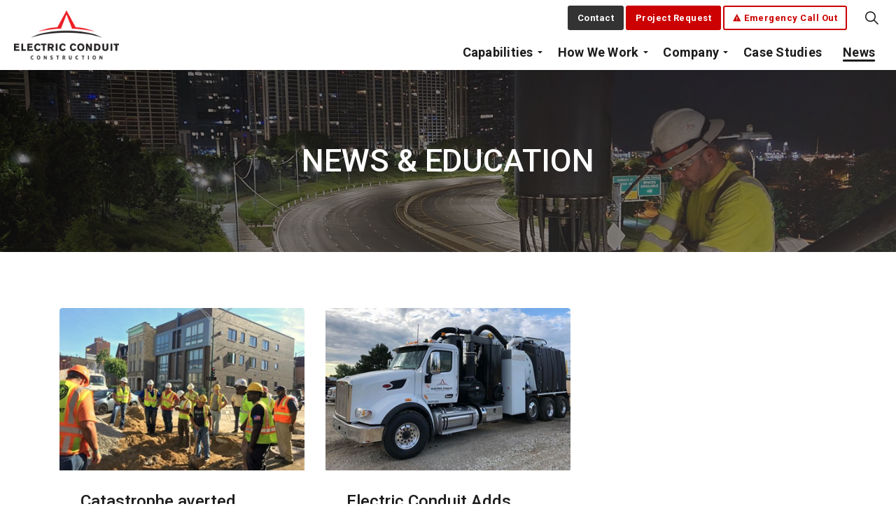

--- FILE ---
content_type: text/html; charset=utf-8
request_url: https://www.electricconduitconstruction.com/news/?page=5
body_size: 13303
content:

<!DOCTYPE html>
<html dir="ltr" lang="en" class="no-js usn">
<head>
            <!-- Google Tag Manager -->
        <link rel="dns-prefetch" href="//www.googletagmanager.com">


    <!-- Google Fonts -->
<link rel="dns-prefetch" href="//fonts.googleapis.com">
<link rel="dns-prefetch" href="//fonts.gstatic.com">
    

    <meta charset="utf-8">
    <meta name="viewport" content="width=device-width, initial-scale=1, shrink-to-fit=no, maximum-scale=2">
        <link rel="canonical" href="https://www.electricconduitconstruction.com/news/" />
    <title>News | Electric Conduit Construction</title>
    <meta name="description" content="">
            <link rel="alternate" href="https://www.electricconduitconstruction.com/news/" hreflang="en-us" />
    <meta name="twitter:card" content="summary_large_image" />
    <meta property="og:type" content="website">
    <meta property="og:title" content="News | Electric Conduit Construction" />
    <meta property="og:image" content="https://www.electricconduitconstruction.com/media/xlmalu35/ecc-logo.png" />
    <meta property="og:url" content="https://www.electricconduitconstruction.com/news/" />
    <meta property="og:description" content="" />
    <meta property="og:site_name" content="Electric Conduit Construction" />
    <meta name="robots" content="index,follow">

    
<link href="/DependencyHandler.axd?s=[base64]&amp;t=Css&amp;cdv=412915917" media="screen" type="text/css" rel="stylesheet"/><link href="/DependencyHandler.axd?s=[base64]&amp;t=Css&amp;cdv=412915917" media="screen" type="text/css" rel="stylesheet"/><link href="/DependencyHandler.axd?s=[base64]&amp;t=Css&amp;cdv=412915917" media="screen and (min-width:0) and (max-width:991px)" type="text/css" rel="stylesheet"/><link href="/DependencyHandler.axd?s=[base64]&amp;t=Css&amp;cdv=412915917" media="screen and (min-width:992px)" type="text/css" rel="stylesheet"/><link href="/css/uskinned/generated/0d34086f-e3f7-4768-848a-109349620970.css?version=637907482409730000" media="screen" type="text/css" rel="stylesheet"/><link href="/DependencyHandler.axd?s=L2Nzcy91c2tpbm5lZC9wcmludC5jc3M7&amp;t=Css&amp;cdv=412915917" media="print" type="text/css" rel="stylesheet"/>

            <link rel="shortcut icon" href="/media/dwsbmikd/1519911144027.jpg?width=32&height=32" type="image/jpg">
        <link rel="apple-touch-icon" sizes="57x57" href="/media/dwsbmikd/1519911144027.jpg?width=57&height=57">
        <link rel="apple-touch-icon" sizes="60x60" href="/media/dwsbmikd/1519911144027.jpg?width=60&height=60">
        <link rel="apple-touch-icon" sizes="72x72" href="/media/dwsbmikd/1519911144027.jpg?width=72&height=72">
        <link rel="apple-touch-icon" sizes="76x76" href="/media/dwsbmikd/1519911144027.jpg?width=76&height=76">
        <link rel="apple-touch-icon" sizes="114x114" href="/media/dwsbmikd/1519911144027.jpg?width=114&height=114">
        <link rel="apple-touch-icon" sizes="120x120" href="/media/dwsbmikd/1519911144027.jpg?width=120&height=120">
        <link rel="apple-touch-icon" sizes="144x144" href="/media/dwsbmikd/1519911144027.jpg?width=144&height=144">
        <link rel="apple-touch-icon" sizes="152x152" href="/media/dwsbmikd/1519911144027.jpg?width=152&height=152">
        <link rel="apple-touch-icon" sizes="180x180" href="/media/dwsbmikd/1519911144027.jpg?width=180&height=180">
        <link rel="icon" type="image/png" href="/media/dwsbmikd/1519911144027.jpg?width=16&height=16" sizes="16x16">
        <link rel="icon" type="image/png" href="/media/dwsbmikd/1519911144027.jpg?width=32&height=32" sizes="32x32">
        <link rel="icon" type="image/png" href="/media/dwsbmikd/1519911144027.jpg?width=96&height=96" sizes="96x96">
        <link rel="icon" type="image/png" href="/media/dwsbmikd/1519911144027.jpg?width=192&height=192" sizes="192x192">
        <meta name="msapplication-square70x70logo" content="/media/dwsbmikd/1519911144027.jpg?width=70&height=70" />
        <meta name="msapplication-square150x150logo" content="/media/dwsbmikd/1519911144027.jpg?width=150&height=150" />
        <meta name="msapplication-wide310x150logo" content="/media/dwsbmikd/1519911144027.jpg?width=310&height=150" />
        <meta name="msapplication-square310x310logo" content="/media/dwsbmikd/1519911144027.jpg?width=310&height=310" />


    

            <!-- Google Tag Manager -->
        <script>
        (function(w,d,s,l,i){w[l]=w[l]||[];w[l].push({'gtm.start':
        new Date().getTime(),event:'gtm.js'});var f=d.getElementsByTagName(s)[0],
        j=d.createElement(s),dl=l!='dataLayer'?'&l='+l:'';j.async=true;j.src=
        'https://www.googletagmanager.com/gtm.js?id='+i+dl;f.parentNode.insertBefore(j,f);
        })(window,document,'script','dataLayer','GTM-TF2VPNM');</script>
        <!-- End Google Tag Manager -->


</head>
<body 
    

 class="body-bg body-bg-solid header-14-lg header-01-sm show_header-on-scroll-lg show_header-on-scroll-sm directional-icons-triangle     has-heading-seperator-below          content-underline-link-hover     "

>


            <!-- Google Tag Manager (noscript) -->
        <noscript>
            <iframe src="https://www.googletagmanager.com/ns.html?id=GTM-TF2VPNM"
                    height="0" width="0" style="display:none;visibility:hidden"></iframe>
        </noscript>
        <!-- End Google Tag Manager (noscript) -->



    <!-- Skip to content -->
    <a class="skip-to-content sr-only sr-only-focusable" href="#site-content">Skip to main content</a>
    <!--// Skip to content -->
    <!-- Site -->
    <div id="site">

        <!-- Header -->
            <header id="site-header" class="header-bg header-bg-solid">
        <div class="container-fluid">

            <div class="row">

                    <div id="logo" >
        <a href="/" title="Electric Conduit Construction">
                    <picture>
                        <source type="image/webp" data-srcset="/media/lblfamca/electric-conduit-logo.png?format=webp">
                        <img src="/media/lblfamca/electric-conduit-logo.png" alt="">
                    </picture>
            <span>Electric Conduit Construction</span>
        </a>
    </div>




                <!-- Expand -->
                <button id="burgerNavStyle" class="expand-header expand-3-bars expand-even-lines expand-active-cross" data-toggle="collapse" type="button" aria-expanded="false" aria-label="Expand Header Button">
                    <span>Menu</span>
                </button>
                <!--// Expand -->

                <!-- Main navigation -->
                        <nav aria-label="Main Navigation" class="main nav-dropdown navigation-dropdown-bg-solid">
                    <ul >
                    <li  class="has-child ">
                        <span><a href="/capabilities/"  >Capabilities</a></span>
        <ul >
                    <li  class="no-child ">
                        <span><a href="/capabilities/overhead-utility-construction/"  >Overhead Utility Construction</a></span>
                    </li>
                    <li  class="no-child ">
                        <span><a href="/capabilities/underground-utility-construction/"  >Underground Utility Construction</a></span>
                    </li>
                    <li  class="no-child ">
                        <span><a href="/capabilities/civil/"  >Civil</a></span>
                    </li>
                    <li  class="no-child ">
                        <span><a href="/capabilities/fiber-das-small-cell/"  >OSP-ISP Fiber/DAS/Small Cell</a></span>
                    </li>
                    <li  class="no-child ">
                        <span><a href="/capabilities/horizontal-directional-drilling/"  >Horizontal Directional Drilling</a></span>
                    </li>
                    <li  class="no-child ">
                        <span><a href="/capabilities/intelligent-transportation-systems/"  >Intelligent Transportation Systems</a></span>
                    </li>
                    <li  class="no-child ">
                        <span><a href="/capabilities/emergency-call-out-services/"  >Emergency Call Out Services</a></span>
                    </li>
                    <li  class="no-child ">
                        <span><a href="/capabilities/maintenance-programs/"  >Maintenance Programs</a></span>
                    </li>
        </ul>
                    </li>
                    <li  class="has-child ">
                        <span><a href="/how-we-work/"  >How We Work</a></span>
        <ul >
                    <li  class="no-child ">
                        <span><a href="/how-we-work/safety/"  >Safety</a></span>
                    </li>
                    <li  class="no-child ">
                        <span><a href="/how-we-work/qualifications/"  >Qualifications</a></span>
                    </li>
                    <li  class="no-child ">
                        <span><a href="/how-we-work/community-support/"  >Community Support</a></span>
                    </li>
        </ul>
                    </li>
                    <li  class="has-child ">
                        <span><a href="/company/"  >Company</a></span>
        <ul >
                    <li  class="no-child ">
                        <span><a href="/company/about-us/"  >About Us</a></span>
                    </li>
                    <li  class="no-child ">
                        <span><a href="/company/careers/"  >Careers</a></span>
                    </li>
                    <li  class="no-child ">
                        <span><a href="/company/project-locations/"  >Project Locations</a></span>
                    </li>
                    <li  class="no-child ">
                        <span><a href="/company/associations/"  >Associations</a></span>
                    </li>
        </ul>
                    </li>
                    <li  class="no-child ">
                        <span><a href="/case-studies/"  >Case Studies</a></span>
                    </li>
                    <li  class="no-child active">
                        <span><a href="/news/"  >News</a></span>
                    </li>
        </ul>

        </nav>




                <!--// Main navigation -->

                <!-- Secondary navigation -->
                

                <!--// Secondary navigation -->
                
                <!-- CTA Links -->
                        <nav aria-label="Call To Action Navigation" class="cta-links">
                    <a class="btn btn-sm c4-btn-bg c4-btn-bg-solid c4-btn-bg-hover-solid c4-btn-text c4-btn-borders" href="/contact/"  >
                        <span></span>
                        Contact
                    </a>
                    <a class="btn btn-sm base-btn-bg base-btn-bg-solid base-btn-bg-hover-solid base-btn-text base-btn-borders" href="/project-request/"  >
                        <span></span>
                        Project Request
                    </a>
                    <a class="btn btn-sm c1-btn-bg c1-btn-bg-solid c1-btn-bg-hover-solid c1-btn-text c1-btn-borders" href="/emergency-call-out/"  >
                        <span></span>
                        <i class="icon usn_ion-md-warning before"></i>Emergency Call Out
                    </a>
        </nav>


                <!--// CTA Links -->

                <!-- Site search -->
                        <div class="form site-search-form site-search" aria-label="Site Search">
            <form role="search" action="/search/" method="get" name="searchForm">
                <fieldset>
                    <div class="form-group">
                        <label class="control-label d-none" for="search_field">Search the site</label>
                        <input type="text" class="form-control" name="search_field" aria-label="Search the site" placeholder="Search the site">
                    </div>
                    <button type="submit" role="button" aria-label="Search" class="btn base-btn-bg base-btn-bg-solid base-btn-bg-hover-solid base-btn-text base-btn-borders btn-search">
                        <span></span>
                        <i class="icon usn_ion-ios-search"></i>
                    </button>
                </fieldset>
            </form>
            <button class="expand-search" data-toggle="collapse" type="button" aria-expanded="false" aria-label="Expand Site Search Button">
                <em>Expand Search</em>
                <i class="icon usn_ion-ios-search search-icon"></i>
                <i class="icon usn_ion-md-close close-icon"></i>
            </button>
        </div>


                <!--// Site search -->


            </div>

        </div>
    </header>


        <!--// Header -->
        <!-- Content -->
        <main id="site-content">

            

            


    <section class="content component usn_cmp_banner base-bg base-bg-solid  " >  

        <div class="component-inner">


                                <div class="item item_overlay item_short-banner  c2-bg c2-bg-linear ">

                            <!-- IMAGE -->
                            <div class="image lazyload background-image "  style="background-image:url('/media/ltqpdgps/qualifications-banner.jpg?center=0.43368918378485849,0.70268681533807054&mode=crop&width=300&height=100&rnd=132986759982600000')"  data-bgset="/media/ltqpdgps/qualifications-banner.jpg?center=0.43368918378485849,0.70268681533807054&mode=crop&width=1500&height=500&rnd=132986759982600000&format=webp [type:image/webp] | /media/ltqpdgps/qualifications-banner.jpg?center=0.43368918378485849,0.70268681533807054&mode=crop&width=1500&height=500&rnd=132986759982600000 1x, /media/ltqpdgps/qualifications-banner.jpg?center=0.43368918378485849,0.70268681533807054&mode=crop&width=3000&height=1000&rnd=132986759982600000&format=webp [type:image/webp] | /media/ltqpdgps/qualifications-banner.jpg?center=0.43368918378485849,0.70268681533807054&mode=crop&width=3000&height=1000&rnd=132986759982600000 2x" data-sizes="auto"  >

                            </div>
                            <!--// IMAGE -->

                            <div class="inner">
                                <div class="container">
                                    <!-- ROW -->
                                    <div class="row text-center justify-content-center info_align-middle">

                                        <div class="info col">
                                            <div class="d-table">

                                                <div class="d-table-cell">

                                                    <h1 class="heading  c2-heading "  data-os-animation="fadeIn" data-os-animation-delay="0s" data-os-animation-duration="1.2s" >NEWS & EDUCATION</h1>


                                                                                                    </div>
                                            </div>
                                        </div>
                                    </div>
                                    <!--// ROW -->
                                </div>
                            </div>
                                            </div>




        </div>
    </section>






    <section class="content component base-bg base-bg-solid"><div class="container"><div class="row justify-content-between">
    <!-- Content column -->
    <div class="content-col left-col col-lg-8 col-12 order-1">

            <section class="content component listing-component blog-listing-component p-0">


            <div class="row component-main listing listing_basic-grid ">
                    <div class="item item-blog item_has-bg items-2 col-12 item_text-below textAlignmentLeft">
                        <div class="inner base-bg base-bg-solid ">
                            <a href="/news/posts/catastrophe-averted/">
                                    <div class="image  ">
                                                    <picture>
                    <source type="image/webp" data-srcset="/media/oxbbd3yr/catastrophe-averted-3.jpg?anchor=center&amp;mode=crop&amp;width=800&amp;height=530&amp;rnd=132925215481200000&format=webp 1x, /media/oxbbd3yr/catastrophe-averted-3.jpg?anchor=center&amp;mode=crop&amp;width=1600&amp;height=1060&amp;rnd=132925215481200000&format=webp 2x" width="800" height="530">
                <img class="lazyload " src="/media/oxbbd3yr/catastrophe-averted-3.jpg?anchor=center&amp;mode=crop&amp;width=160&amp;height=106&amp;rnd=132925215481200000" width="800" height="530" data-srcset="/media/oxbbd3yr/catastrophe-averted-3.jpg?anchor=center&amp;mode=crop&amp;width=800&amp;height=530&amp;rnd=132925215481200000 1x, /media/oxbbd3yr/catastrophe-averted-3.jpg?anchor=center&amp;mode=crop&amp;width=1600&amp;height=1060&amp;rnd=132925215481200000 2x" alt="">
            </picture>



                                    </div>
                                <div class="info ">


                                    <p class="heading sm base-heading">Catastrophe averted</p>


                                        <div class="text base-text"><p>Not everyone gets to dig in the dirt, let alone underneath the surface of a roadway, but that’s what Electric Conduit Construction does for a living. They are often working below ground to install high speed fiber optic cable, electric power or natural gas lines for utility companies.</p></div>


                                </div>
                            </a>
                                <!-- Meta -->
                                <div class="meta base-text">
                                    <p class="date"><time>23 Jul 2018</time></p>
                                    
                                </div>
                                <!--// Meta -->
                        </div>
                    </div>
                    <div class="item item-blog item_has-bg items-2 col-12 item_text-below textAlignmentLeft">
                        <div class="inner base-bg base-bg-solid ">
                            <a href="/news/posts/electric-conduit-adds-more-tech-to-their-vehicle-tool-box/">
                                    <div class="image  ">
                                                    <picture>
                    <source type="image/webp" data-srcset="/media/mn5fjd3p/electric-conduit-adds-more-tech-to-their-vehicle-tool-box.jpg?anchor=center&amp;mode=crop&amp;width=800&amp;height=530&amp;rnd=132925226850730000&format=webp 1x, /media/mn5fjd3p/electric-conduit-adds-more-tech-to-their-vehicle-tool-box.jpg?anchor=center&amp;mode=crop&amp;width=1600&amp;height=1060&amp;rnd=132925226850730000&format=webp 2x" width="800" height="530">
                <img class="lazyload " src="/media/mn5fjd3p/electric-conduit-adds-more-tech-to-their-vehicle-tool-box.jpg?anchor=center&amp;mode=crop&amp;width=160&amp;height=106&amp;rnd=132925226850730000" width="800" height="530" data-srcset="/media/mn5fjd3p/electric-conduit-adds-more-tech-to-their-vehicle-tool-box.jpg?anchor=center&amp;mode=crop&amp;width=800&amp;height=530&amp;rnd=132925226850730000 1x, /media/mn5fjd3p/electric-conduit-adds-more-tech-to-their-vehicle-tool-box.jpg?anchor=center&amp;mode=crop&amp;width=1600&amp;height=1060&amp;rnd=132925226850730000 2x" alt="">
            </picture>



                                    </div>
                                <div class="info ">


                                    <p class="heading sm base-heading">Electric Conduit Adds More Tech To Their Vehicle Tool Box</p>


                                        <div class="text base-text"><p>Electric Conduit Construction is constantly looking to better serve their customers and add additional expertise to their construction crews. They have continued to do so by adding the Mud Dog Hydro-Vac truck to their tool box of specialty equipment. </p></div>


                                </div>
                            </a>
                                <!-- Meta -->
                                <div class="meta base-text">
                                    <p class="date"><time>22 Jun 2018</time></p>
                                    
                                </div>
                                <!--// Meta -->
                        </div>
                    </div>
                    <div class="item item-blog item_has-bg items-2 col-12 item_text-below textAlignmentLeft">
                        <div class="inner base-bg base-bg-solid ">
                            <a href="/news/posts/electric-conduit-construction-steers-a-course-towards-excellence/">
                                    <div class="image  ">
                                                    <picture>
                    <source type="image/webp" data-srcset="/media/tn5buyd2/electric-conduit-construction-steers-a-course-towards-excellence-2.jpg?anchor=center&amp;mode=crop&amp;width=800&amp;height=530&amp;rnd=132925229588270000&format=webp 1x, /media/tn5buyd2/electric-conduit-construction-steers-a-course-towards-excellence-2.jpg?anchor=center&amp;mode=crop&amp;width=1600&amp;height=1060&amp;rnd=132925229588270000&format=webp 2x" width="800" height="530">
                <img class="lazyload " src="/media/tn5buyd2/electric-conduit-construction-steers-a-course-towards-excellence-2.jpg?anchor=center&amp;mode=crop&amp;width=160&amp;height=106&amp;rnd=132925229588270000" width="800" height="530" data-srcset="/media/tn5buyd2/electric-conduit-construction-steers-a-course-towards-excellence-2.jpg?anchor=center&amp;mode=crop&amp;width=800&amp;height=530&amp;rnd=132925229588270000 1x, /media/tn5buyd2/electric-conduit-construction-steers-a-course-towards-excellence-2.jpg?anchor=center&amp;mode=crop&amp;width=1600&amp;height=1060&amp;rnd=132925229588270000 2x" alt="">
            </picture>



                                    </div>
                                <div class="info ">


                                    <p class="heading sm base-heading">Electric Conduit Construction Steers a Course Towards Excellence</p>


                                        <div class="text base-text"><p>Electric Conduit Construction was awarded another challenging contract. This particular project required that ECC accurately drill to a prescribed radius for a total distance of 900’ under Interstate 294 near O’Hare Airport, northwest of Chicago, Illinois.</p></div>


                                </div>
                            </a>
                                <!-- Meta -->
                                <div class="meta base-text">
                                    <p class="date"><time>01 May 2018</time></p>
                                    
                                </div>
                                <!--// Meta -->
                        </div>
                    </div>
                    <div class="item item-blog item_has-bg items-2 col-12 item_text-below textAlignmentLeft">
                        <div class="inner base-bg base-bg-solid ">
                            <a href="/news/posts/construct-program-kicks-off-with-job-shadowing/">
                                    <div class="image  ">
                                                    <picture>
                    <source type="image/webp" data-srcset="/media/qnsfnqad/construct-program-kicks-off-with-job-shadowing-1.jpg?anchor=center&amp;mode=crop&amp;width=800&amp;height=530&amp;rnd=132925242359800000&format=webp 1x, /media/qnsfnqad/construct-program-kicks-off-with-job-shadowing-1.jpg?anchor=center&amp;mode=crop&amp;width=1600&amp;height=1060&amp;rnd=132925242359800000&format=webp 2x" width="800" height="530">
                <img class="lazyload " src="/media/qnsfnqad/construct-program-kicks-off-with-job-shadowing-1.jpg?anchor=center&amp;mode=crop&amp;width=160&amp;height=106&amp;rnd=132925242359800000" width="800" height="530" data-srcset="/media/qnsfnqad/construct-program-kicks-off-with-job-shadowing-1.jpg?anchor=center&amp;mode=crop&amp;width=800&amp;height=530&amp;rnd=132925242359800000 1x, /media/qnsfnqad/construct-program-kicks-off-with-job-shadowing-1.jpg?anchor=center&amp;mode=crop&amp;width=1600&amp;height=1060&amp;rnd=132925242359800000 2x" alt="">
            </picture>



                                    </div>
                                <div class="info ">


                                    <p class="heading sm base-heading">Construct Program Kicks Off with Job Shadowing</p>


                                        <div class="text base-text"><p>The Construct program is a joint initiative between contractors in the City of Chicago and various agencies that serve the inner city community. Started by Com Ed, the purpose of the program is to teach solid life and work skills and give young adults opportunities to develop careers in industries that can support them for the rest of their life. </p></div>


                                </div>
                            </a>
                                <!-- Meta -->
                                <div class="meta base-text">
                                    <p class="date"><time>05 Apr 2018</time></p>
                                    
                                </div>
                                <!--// Meta -->
                        </div>
                    </div>
                    <div class="item item-blog item_has-bg items-2 col-12 item_text-below textAlignmentLeft">
                        <div class="inner base-bg base-bg-solid ">
                            <a href="/news/posts/inner-city-kids-get-a-boost-from-electric-conduit-construction/">
                                    <div class="image  ">
                                                    <picture>
                    <source type="image/webp" data-srcset="/media/c4cl3dcz/inner-city-kids-get-a-boost-from-electric-conduit-construction-1.jpg?anchor=center&amp;mode=crop&amp;width=800&amp;height=530&amp;rnd=132925245393570000&format=webp 1x, /media/c4cl3dcz/inner-city-kids-get-a-boost-from-electric-conduit-construction-1.jpg?anchor=center&amp;mode=crop&amp;width=1600&amp;height=1060&amp;rnd=132925245393570000&format=webp 2x" width="800" height="530">
                <img class="lazyload " src="/media/c4cl3dcz/inner-city-kids-get-a-boost-from-electric-conduit-construction-1.jpg?anchor=center&amp;mode=crop&amp;width=160&amp;height=106&amp;rnd=132925245393570000" width="800" height="530" data-srcset="/media/c4cl3dcz/inner-city-kids-get-a-boost-from-electric-conduit-construction-1.jpg?anchor=center&amp;mode=crop&amp;width=800&amp;height=530&amp;rnd=132925245393570000 1x, /media/c4cl3dcz/inner-city-kids-get-a-boost-from-electric-conduit-construction-1.jpg?anchor=center&amp;mode=crop&amp;width=1600&amp;height=1060&amp;rnd=132925245393570000 2x" alt="">
            </picture>



                                    </div>
                                <div class="info ">


                                    <p class="heading sm base-heading">Inner city kids get a boost from Electric Conduit Construction</p>


                                        <div class="text base-text"><p>For many a steady job is a way of life. It can be a different story in the City. Life skills and work habits are not always taught. Work skills in a trade usually are not taught anywhere!</p></div>


                                </div>
                            </a>
                                <!-- Meta -->
                                <div class="meta base-text">
                                    <p class="date"><time>02 Apr 2018</time></p>
                                    
                                </div>
                                <!--// Meta -->
                        </div>
                    </div>
                    <div class="item item-blog item_has-bg items-2 col-12 item_text-below textAlignmentLeft">
                        <div class="inner base-bg base-bg-solid ">
                            <a href="/news/posts/gcdpc-contractor-of-the-year/">
                                    <div class="image  ">
                                                    <picture>
                    <source type="image/webp" data-srcset="/media/0e3hh2jx/gcdpc.jpg?anchor=center&amp;mode=crop&amp;width=800&amp;height=530&amp;rnd=132925252812570000&format=webp 1x, /media/0e3hh2jx/gcdpc.jpg?anchor=center&amp;mode=crop&amp;width=1600&amp;height=1060&amp;rnd=132925252812570000&format=webp 2x" width="800" height="530">
                <img class="lazyload " src="/media/0e3hh2jx/gcdpc.jpg?anchor=center&amp;mode=crop&amp;width=160&amp;height=106&amp;rnd=132925252812570000" width="800" height="530" data-srcset="/media/0e3hh2jx/gcdpc.jpg?anchor=center&amp;mode=crop&amp;width=800&amp;height=530&amp;rnd=132925252812570000 1x, /media/0e3hh2jx/gcdpc.jpg?anchor=center&amp;mode=crop&amp;width=1600&amp;height=1060&amp;rnd=132925252812570000 2x" alt="">
            </picture>



                                    </div>
                                <div class="info ">


                                    <p class="heading sm base-heading">GCDPC Contractor of the year</p>


                                        <div class="text base-text"><p>Over its 55 year history Electric Conduit Construction has installed thousands of miles of underground utilities. Many lessons have been learned about how to avoid damage to crossing and parallel utility infrastructure.</p></div>


                                </div>
                            </a>
                                <!-- Meta -->
                                <div class="meta base-text">
                                    <p class="date"><time>15 Mar 2018</time></p>
                                    
                                </div>
                                <!--// Meta -->
                        </div>
                    </div>
                    <div class="item item-blog item_has-bg items-2 col-12 item_text-below textAlignmentLeft">
                        <div class="inner base-bg base-bg-solid ">
                            <a href="/news/posts/polar-plunge-supports-special-olympics/">
                                    <div class="image  ">
                                                    <picture>
                    <source type="image/webp" data-srcset="/media/ltgngdta/polar-plunge-supports-special-olympics-1.jpg?anchor=center&amp;mode=crop&amp;width=800&amp;height=530&amp;rnd=132925257502800000&format=webp 1x, /media/ltgngdta/polar-plunge-supports-special-olympics-1.jpg?anchor=center&amp;mode=crop&amp;width=1600&amp;height=1060&amp;rnd=132925257502800000&format=webp 2x" width="800" height="530">
                <img class="lazyload " src="/media/ltgngdta/polar-plunge-supports-special-olympics-1.jpg?anchor=center&amp;mode=crop&amp;width=160&amp;height=106&amp;rnd=132925257502800000" width="800" height="530" data-srcset="/media/ltgngdta/polar-plunge-supports-special-olympics-1.jpg?anchor=center&amp;mode=crop&amp;width=800&amp;height=530&amp;rnd=132925257502800000 1x, /media/ltgngdta/polar-plunge-supports-special-olympics-1.jpg?anchor=center&amp;mode=crop&amp;width=1600&amp;height=1060&amp;rnd=132925257502800000 2x" alt="">
            </picture>



                                    </div>
                                <div class="info ">


                                    <p class="heading sm base-heading">Polar Plunge Supports Special Olympics</p>


                                        <div class="text base-text"><p>The day was bright and cold. Air temperature and water temperature matched at 37 degrees. But for everyone participating in the Polar Plunge adrenalin was keeping them all warm.</p></div>


                                </div>
                            </a>
                                <!-- Meta -->
                                <div class="meta base-text">
                                    <p class="date"><time>07 Mar 2018</time></p>
                                    
                                </div>
                                <!--// Meta -->
                        </div>
                    </div>
                    <div class="item item-blog item_has-bg items-2 col-12 item_text-below textAlignmentLeft">
                        <div class="inner base-bg base-bg-solid ">
                            <a href="/news/posts/transformer-fire-avoided/">
                                    <div class="image  ">
                                                    <picture>
                    <source type="image/webp" data-srcset="/media/nd3glbtu/transformer-fire-avoided-2.jpg?anchor=center&amp;mode=crop&amp;width=800&amp;height=530&amp;rnd=132925259244870000&format=webp 1x, /media/nd3glbtu/transformer-fire-avoided-2.jpg?anchor=center&amp;mode=crop&amp;width=1600&amp;height=1060&amp;rnd=132925259244870000&format=webp 2x" width="800" height="530">
                <img class="lazyload " src="/media/nd3glbtu/transformer-fire-avoided-2.jpg?anchor=center&amp;mode=crop&amp;width=160&amp;height=106&amp;rnd=132925259244870000" width="800" height="530" data-srcset="/media/nd3glbtu/transformer-fire-avoided-2.jpg?anchor=center&amp;mode=crop&amp;width=800&amp;height=530&amp;rnd=132925259244870000 1x, /media/nd3glbtu/transformer-fire-avoided-2.jpg?anchor=center&amp;mode=crop&amp;width=1600&amp;height=1060&amp;rnd=132925259244870000 2x" alt="">
            </picture>



                                    </div>
                                <div class="info ">


                                    <p class="heading sm base-heading">Transformer Fire Avoided</p>


                                        <div class="text base-text"><p>Electric Conduit Construction &amp; Midwestern Contractors set up the domain www.GoodSafetyCatch.com . The purpose was to design a web based vehicle that would allow our employees to report hazardous situations and near misses to our safety supervisors, in real time. </p></div>


                                </div>
                            </a>
                                <!-- Meta -->
                                <div class="meta base-text">
                                    <p class="date"><time>22 Dec 2017</time></p>
                                    
                                </div>
                                <!--// Meta -->
                        </div>
                    </div>
                    <div class="item item-blog item_has-bg items-2 col-12 item_text-below textAlignmentLeft">
                        <div class="inner base-bg base-bg-solid ">
                            <a href="/news/posts/electrical-projects/">
                                    <div class="image  ">
                                                    <picture>
                    <source type="image/webp" data-srcset="/media/jftipkig/electrical-projects-4.jpg?anchor=center&amp;mode=crop&amp;width=800&amp;height=530&amp;rnd=132925262420900000&format=webp 1x, /media/jftipkig/electrical-projects-4.jpg?anchor=center&amp;mode=crop&amp;width=1600&amp;height=1060&amp;rnd=132925262420900000&format=webp 2x" width="800" height="530">
                <img class="lazyload " src="/media/jftipkig/electrical-projects-4.jpg?anchor=center&amp;mode=crop&amp;width=160&amp;height=106&amp;rnd=132925262420900000" width="800" height="530" data-srcset="/media/jftipkig/electrical-projects-4.jpg?anchor=center&amp;mode=crop&amp;width=800&amp;height=530&amp;rnd=132925262420900000 1x, /media/jftipkig/electrical-projects-4.jpg?anchor=center&amp;mode=crop&amp;width=1600&amp;height=1060&amp;rnd=132925262420900000 2x" alt="">
            </picture>



                                    </div>
                                <div class="info ">


                                    <p class="heading sm base-heading">Electrical Projects</p>


                                        <div class="text base-text"><p>Thanks to our safety minded crews a mislabeled 480 volt breaker was still energized after the crew placed it in the off position. As it turned out the breaker that they thought would deenergize the pump house they were working in, in fact, killed the power to another pump house.</p></div>


                                </div>
                            </a>
                                <!-- Meta -->
                                <div class="meta base-text">
                                    <p class="date"><time>16 Oct 2017</time></p>
                                    
                                </div>
                                <!--// Meta -->
                        </div>
                    </div>
                    <div class="item item-blog item_has-bg items-2 col-12 item_text-below textAlignmentLeft">
                        <div class="inner base-bg base-bg-solid ">
                            <a href="/news/posts/fiber-placement-on-a-short-timeline/">
                                    <div class="image  ">
                                                    <picture>
                    <source type="image/webp" data-srcset="/media/5rsowd2s/fiber-placement-on-a-short-timeline.jpg?anchor=center&amp;mode=crop&amp;width=800&amp;height=530&amp;rnd=132925266219000000&format=webp 1x, /media/5rsowd2s/fiber-placement-on-a-short-timeline.jpg?anchor=center&amp;mode=crop&amp;width=1600&amp;height=1060&amp;rnd=132925266219000000&format=webp 2x" width="800" height="530">
                <img class="lazyload " src="/media/5rsowd2s/fiber-placement-on-a-short-timeline.jpg?anchor=center&amp;mode=crop&amp;width=160&amp;height=106&amp;rnd=132925266219000000" width="800" height="530" data-srcset="/media/5rsowd2s/fiber-placement-on-a-short-timeline.jpg?anchor=center&amp;mode=crop&amp;width=800&amp;height=530&amp;rnd=132925266219000000 1x, /media/5rsowd2s/fiber-placement-on-a-short-timeline.jpg?anchor=center&amp;mode=crop&amp;width=1600&amp;height=1060&amp;rnd=132925266219000000 2x" alt="">
            </picture>



                                    </div>
                                <div class="info ">


                                    <p class="heading sm base-heading">Fiber Placement on a Short Timeline</p>


                                        <div class="text base-text"><p>Control of electrical substations is a critical part of a utilities' business. These stations perform many functions for utility companies. The most important is stepping down the transmission voltage levels, through the use of step down transformers, to distribute power, at a useable voltage to homes and businesses.</p></div>


                                </div>
                            </a>
                                <!-- Meta -->
                                <div class="meta base-text">
                                    <p class="date"><time>23 May 2017</time></p>
                                    
                                </div>
                                <!--// Meta -->
                        </div>
                    </div>
                    <div class="item item-blog item_has-bg items-2 col-12 item_text-below textAlignmentLeft">
                        <div class="inner base-bg base-bg-solid ">
                            <a href="/news/posts/above-below-and-especially-beyond/">
                                    <div class="image  ">
                                                    <picture>
                    <source type="image/webp" data-srcset="/media/iomjfbr1/above-below-and-especially-beyond.jpg?anchor=center&amp;mode=crop&amp;width=800&amp;height=530&amp;rnd=132925269154400000&format=webp 1x, /media/iomjfbr1/above-below-and-especially-beyond.jpg?anchor=center&amp;mode=crop&amp;width=1600&amp;height=1060&amp;rnd=132925269154400000&format=webp 2x" width="800" height="530">
                <img class="lazyload " src="/media/iomjfbr1/above-below-and-especially-beyond.jpg?anchor=center&amp;mode=crop&amp;width=160&amp;height=106&amp;rnd=132925269154400000" width="800" height="530" data-srcset="/media/iomjfbr1/above-below-and-especially-beyond.jpg?anchor=center&amp;mode=crop&amp;width=800&amp;height=530&amp;rnd=132925269154400000 1x, /media/iomjfbr1/above-below-and-especially-beyond.jpg?anchor=center&amp;mode=crop&amp;width=1600&amp;height=1060&amp;rnd=132925269154400000 2x" alt="">
            </picture>



                                    </div>
                                <div class="info ">


                                    <p class="heading sm base-heading">Above - Below and Especially - Beyond</p>


                                        <div class="text base-text"><p>A fiber optic cable project brought our crews into the heart of the city on Michigan Avenue. Work zone protections were in place, traffic control was being set up and all locates were called and marked. </p></div>


                                </div>
                            </a>
                                <!-- Meta -->
                                <div class="meta base-text">
                                    <p class="date"><time>23 May 2017</time></p>
                                    
                                </div>
                                <!--// Meta -->
                        </div>
                    </div>
                    <div class="item item-blog item_has-bg items-2 col-12 item_text-below textAlignmentLeft">
                        <div class="inner base-bg base-bg-solid ">
                            <a href="/news/posts/fiber-splice-speeds-small-cell-to-market/">
                                    <div class="image  ">
                                                    <picture>
                    <source type="image/webp" data-srcset="/media/2nzko315/fiber-splice-speeds-small-cell-to-market-1.jpg?anchor=center&amp;mode=crop&amp;width=800&amp;height=530&amp;rnd=132925277108830000&format=webp 1x, /media/2nzko315/fiber-splice-speeds-small-cell-to-market-1.jpg?anchor=center&amp;mode=crop&amp;width=1600&amp;height=1060&amp;rnd=132925277108830000&format=webp 2x" width="800" height="530">
                <img class="lazyload " src="/media/2nzko315/fiber-splice-speeds-small-cell-to-market-1.jpg?anchor=center&amp;mode=crop&amp;width=160&amp;height=106&amp;rnd=132925277108830000" width="800" height="530" data-srcset="/media/2nzko315/fiber-splice-speeds-small-cell-to-market-1.jpg?anchor=center&amp;mode=crop&amp;width=800&amp;height=530&amp;rnd=132925277108830000 1x, /media/2nzko315/fiber-splice-speeds-small-cell-to-market-1.jpg?anchor=center&amp;mode=crop&amp;width=1600&amp;height=1060&amp;rnd=132925277108830000 2x" alt="">
            </picture>



                                    </div>
                                <div class="info ">


                                    <p class="heading sm base-heading">Fiber Splice Speeds Small Cell to Market</p>


                                        <div class="text base-text"><p>Small cell installations only work well when high speed backhaul is available. This usually means proximity to a fiber optic trunk cable. One of our customers, a major telecommunications company, engineered a series of small cell sites that had to be installed and tested.</p></div>


                                </div>
                            </a>
                                <!-- Meta -->
                                <div class="meta base-text">
                                    <p class="date"><time>19 May 2017</time></p>
                                    
                                </div>
                                <!--// Meta -->
                        </div>
                    </div>
            </div>
                <!-- PAGINATION -->
    <nav id="pagination">
        <ul class="pagination justify-content-center">
                <li class="page-item prev">
                    <a href="/news/?page=4" class="page-link" title="Previous"><i class="icon"></i></a>
                </li>
                    <li class="page-item"><a href="/news/?page=3">...</a></li>
                                <li class="page-item ">
                        <a href="/news/?page=4" class="page-link">4</a>
                    </li>
                    <li class="page-item active disabled">
                        <a href="/news/?page=5" class="page-link">5</a>
                    </li>
                    <li class="page-item ">
                        <a href="/news/?page=6" class="page-link">6</a>
                    </li>

                    <li class="page-item"><a href="/news/?page=7">...</a></li>

                <li class="page-item next">
                    <a href="/news/?page=6" class="page-link" title="Next"><i class="icon"></i></a>
                </li>
        </ul>
    </nav>

                <!--// PAGINATION -->
    </section>


    </div>
    <!--// Content column -->

        <!-- Second column -->
        <div class="right-col col-xl-3 col-lg-4 col-12 order-2">


            

        </div>
        <!--// Second column -->


    </div></div></section>









                <section class="content component usn_cmp_ctastrip c2-bg c2-bg-linear  " >  

        <div class="component-inner">
                    <div class="container">


                    <!-- ROW -->
        <div class="row justify-content-between align-items-center text-left">

            <div class="info">

                <h3 class="heading  c2-heading "  data-os-animation="fadeIn" data-os-animation-delay="0s" data-os-animation-duration="1.2s" >Request a Project</h3>



            </div>

                <p class="link " data-os-animation="fadeIn" data-os-animation-delay="0s" data-os-animation-duration="1.2s">
                            <a class="btn  base-btn-bg base-btn-bg-solid base-btn-bg-hover-solid base-btn-text base-btn-borders" href="https://www.electricconduitconstruction.com/project-request/"  >
                                <span></span>
                                Project Request
                            </a>
                </p>

        </div>
        <!--// ROW -->



                    </div>
        </div>
    </section>




        </main>
        <!--// Content -->
        <!-- Footer -->
                <footer id="site-footer" class="footer-bg footer-bg-solid">

            <!-- Breadcrumb -->
                    <section class="breadcrumb-trail">
            <div class="container">
                <nav aria-label="Breadcrumb Navigation">
                    <ol class="breadcrumb" itemscope itemtype="http://schema.org/BreadcrumbList">
                                    <li class="breadcrumb-item" itemprop="itemListElement" itemscope itemtype="http://schema.org/ListItem"><a href="/" itemtype="http://schema.org/Thing" itemprop="item"><span itemprop="name"><i class="icon before"></i>Electric Conduit Construction Home</span></a><meta itemprop="position" content="1" /></li>

                                <li itemprop="itemListElement" itemscope itemtype="http://schema.org/ListItem" class="breadcrumb-item active" aria-current="page"><span itemprop="name"><i class="icon before"></i>News</span><meta itemprop="position" content="2" /></li>

                    </ol>
                </nav>
            </div>
        </section>

            <!--// Breadcrumb -->
            
            <div class="container">

                    <!-- Row -->
                <div class="row listing">

    <div class="item  footer-item   col-lg-3 col-md-3 col-12 col  item_text-below usn_pod_textimage text-left  " data-os-animation="fadeIn" data-os-animation-delay="0s" data-os-animation-duration="1.2s">
            <div class="inner   ">
                                                      <div class="info ">

                          


                              <div class="text footer-text">
                                  <p><span class="img-max"><img src="/media/xlmalu35/ecc-logo.png?width=152&amp;height=71&amp;mode=max" alt="" width="152" height="71"></span></p>
<p><br>816 Hicks Dr. Elburn, IL 60119<br>Call Carl Oko at<span> 630-360-7903</span><br>Fax: 630-668-3524</p>
<p><a rel="noopener" href="https://www.linkedin.com/company/electric-conduit-construction/?trk=biz-companies-cym" target="_blank" data-anchor="?trk=biz-companies-cym"><span class="img-max"><img src="/media/0qcjesge/linkedin-logo_50_gray.png?width=25&amp;height=25&amp;mode=max" alt="" width="25" height="25"></span></a></p>
                              </div>

                      </div>
                                            </div>
    </div>
    <div class="item  footer-item offset-lg-1 offset-md-1 col-lg-3 col-md-3 col-12 col  item_text-below usn_pod_textimage text-left  " data-os-animation="fadeIn" data-os-animation-delay="0s" data-os-animation-duration="1.2s">
            <div class="inner   ">
                                                      <div class="info ">

                                  <p class="secondary-heading footer-secondary-heading " >Capabilities</p>



                              <div class="text footer-text">
                                  <p><a href="/capabilities/overhead-utility-construction/" title="Aerial Utility Construction">Aerial Utility Construction</a></p>
<p><a href="/capabilities/underground-utility-construction/" title="Underground Utility Construction">Underground Utility Construction</a></p>
<p><a href="/capabilities/civil/" title="Civil">Civil</a></p>
<p><a href="/capabilities/fiber-das-small-cell/" title="DAS/Small Cell">DAS/Small Cell</a></p>
<p><a href="/capabilities/horizontal-directional-drilling/" title="Horizontal Directional Drilling">Horizontal Directional Drilling</a></p>
                              </div>

                      </div>
                                            </div>
    </div>
    <div class="item  footer-item   col-lg-3 col-md-3 col-12 col  item_text-below usn_pod_textimage text-left  " data-os-animation="fadeIn" data-os-animation-delay="0s" data-os-animation-duration="1.2s">
            <div class="inner   ">
                                                      <div class="info ">

                                  <p class="secondary-heading footer-secondary-heading " >How We Work</p>



                              <div class="text footer-text">
                                  <p><a href="/how-we-work/safety/" title="Safety">Safety</a></p>
<p><a href="/how-we-work/qualifications/" title="Qualifications">Qualifications</a></p>
<p><a href="/how-we-work/community-support/" title="Community Support">Community Support</a></p>
<p><a href="/case-studies/" title="Case Studies">Case Studies</a></p>
<p><a href="/news/" title="News">News &amp; Education</a></p>
                              </div>

                      </div>
                                            </div>
    </div>
    <div class="item  footer-item   col-lg-2 col-md-2 col-12 col  item_text-below usn_pod_textimage text-left  " data-os-animation="fadeIn" data-os-animation-delay="0s" data-os-animation-duration="1.2s">
            <div class="inner   ">
                                                      <div class="info ">

                                  <p class="secondary-heading footer-secondary-heading " >Company</p>



                              <div class="text footer-text">
                                  <p><a href="/company/about-us/" title="About Us">About Us</a></p>
<p><a href="/company/careers/" title="Careers">Careers</a></p>
<p><a href="/company/project-locations/" title="Project Locations">Project Locations</a></p>
<p><a href="/company/associations/" title="Associations">Associations</a></p>
<p><a href="/contact/" title="Contact">Contact</a></p>
                              </div>

                      </div>
                                            </div>
    </div>

                </div>
                    <!--// Row -->
                <!-- Row -->
                <div class="row">

                    <div class="col">
                        <nav aria-label="Footer Navigation" class="footer-navigation">
                            <ul>
                                <li><div>&copy; 2026 ELECTRIC CONDUIT CONSTRUCTION. ALL RIGHTS RESERVED.</div></li>
                                                <li><span><a href="/privacy-policy/"  >Privacy Policy</a></span></li>


                                <li class="site-credit">
                                    <div>Made with </div>
                                    <span><a target="_blank" rel="noopener" title="Link will open in a new window/tab" href="http://www.uskinned.net">uSkinned</a></span>
                                </li>
                            </ul>
                        </nav>
                    </div>

                </div>
                <!--// Row -->

                

            </div>
        </footer>

        <!--// Footer -->

    </div>
    <!--// Site -->

    
    
<script src="/DependencyHandler.axd?s=[base64]&amp;t=Javascript&amp;cdv=412915917" type="text/javascript"></script>
<!-- CSS VARS Ponyfill -->
<script>cssVars({ onlyLegacy: true });</script>


    
    

    


</body>
<!--
    ____        _ ____              _ __  __             _____ __   _                      __
   / __ )__  __(_) / /_   _      __(_) /_/ /_     __  __/ ___// /__(_)___  ____  ___  ____/ /
  / __  / / / / / / __/  | | /| / / / __/ __ \   / / / /\__ \/ //_/ / __ \/ __ \/ _ \/ __  /
 / /_/ / /_/ / / / /_    | |/ |/ / / /_/ / / /  / /_/ /___/ / ,< / / / / / / / /  __/ /_/ /
/_____/\__,_/_/_/\__/    |__/|__/_/\__/_/ /_/   \__,_//____/_/|_/_/_/ /_/_/ /_/\___/\__,_/

Find out more at uSkinned.net

-->
</html>

--- FILE ---
content_type: text/plain
request_url: https://www.google-analytics.com/j/collect?v=1&_v=j102&a=982733688&t=pageview&_s=1&dl=https%3A%2F%2Fwww.electricconduitconstruction.com%2Fnews%2F%3Fpage%3D5&ul=en-us%40posix&dt=News%20%7C%20Electric%20Conduit%20Construction&sr=1280x720&vp=1280x720&_u=YADAAEABAAAAACAAI~&jid=383714099&gjid=256924742&cid=868845499.1769096727&tid=UA-10528478-16&_gid=1073086140.1769096727&_r=1&_slc=1&gtm=45He61k2n81TF2VPNMv863275145za200zd863275145&gcd=13l3l3l3l1l1&dma=0&tag_exp=103116026~103200004~104527907~104528501~104684208~104684211~105391253~115495938~115616986~115938466~115938468~117041587&z=201240651
body_size: -585
content:
2,cG-CXK06LQ2RH